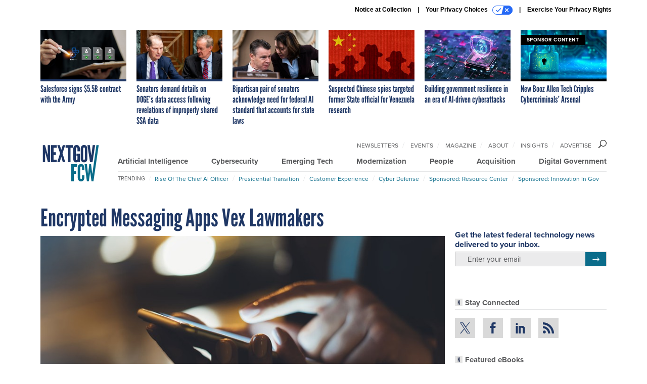

--- FILE ---
content_type: text/html; charset=utf-8
request_url: https://www.google.com/recaptcha/api2/anchor?ar=1&k=6LdOl7YqAAAAABKtsfQAMJd68i9_0s1IP1QM3v7N&co=aHR0cHM6Ly93d3cubmV4dGdvdi5jb206NDQz&hl=en&v=N67nZn4AqZkNcbeMu4prBgzg&size=normal&anchor-ms=20000&execute-ms=30000&cb=n1pghzine1x8
body_size: 49224
content:
<!DOCTYPE HTML><html dir="ltr" lang="en"><head><meta http-equiv="Content-Type" content="text/html; charset=UTF-8">
<meta http-equiv="X-UA-Compatible" content="IE=edge">
<title>reCAPTCHA</title>
<style type="text/css">
/* cyrillic-ext */
@font-face {
  font-family: 'Roboto';
  font-style: normal;
  font-weight: 400;
  font-stretch: 100%;
  src: url(//fonts.gstatic.com/s/roboto/v48/KFO7CnqEu92Fr1ME7kSn66aGLdTylUAMa3GUBHMdazTgWw.woff2) format('woff2');
  unicode-range: U+0460-052F, U+1C80-1C8A, U+20B4, U+2DE0-2DFF, U+A640-A69F, U+FE2E-FE2F;
}
/* cyrillic */
@font-face {
  font-family: 'Roboto';
  font-style: normal;
  font-weight: 400;
  font-stretch: 100%;
  src: url(//fonts.gstatic.com/s/roboto/v48/KFO7CnqEu92Fr1ME7kSn66aGLdTylUAMa3iUBHMdazTgWw.woff2) format('woff2');
  unicode-range: U+0301, U+0400-045F, U+0490-0491, U+04B0-04B1, U+2116;
}
/* greek-ext */
@font-face {
  font-family: 'Roboto';
  font-style: normal;
  font-weight: 400;
  font-stretch: 100%;
  src: url(//fonts.gstatic.com/s/roboto/v48/KFO7CnqEu92Fr1ME7kSn66aGLdTylUAMa3CUBHMdazTgWw.woff2) format('woff2');
  unicode-range: U+1F00-1FFF;
}
/* greek */
@font-face {
  font-family: 'Roboto';
  font-style: normal;
  font-weight: 400;
  font-stretch: 100%;
  src: url(//fonts.gstatic.com/s/roboto/v48/KFO7CnqEu92Fr1ME7kSn66aGLdTylUAMa3-UBHMdazTgWw.woff2) format('woff2');
  unicode-range: U+0370-0377, U+037A-037F, U+0384-038A, U+038C, U+038E-03A1, U+03A3-03FF;
}
/* math */
@font-face {
  font-family: 'Roboto';
  font-style: normal;
  font-weight: 400;
  font-stretch: 100%;
  src: url(//fonts.gstatic.com/s/roboto/v48/KFO7CnqEu92Fr1ME7kSn66aGLdTylUAMawCUBHMdazTgWw.woff2) format('woff2');
  unicode-range: U+0302-0303, U+0305, U+0307-0308, U+0310, U+0312, U+0315, U+031A, U+0326-0327, U+032C, U+032F-0330, U+0332-0333, U+0338, U+033A, U+0346, U+034D, U+0391-03A1, U+03A3-03A9, U+03B1-03C9, U+03D1, U+03D5-03D6, U+03F0-03F1, U+03F4-03F5, U+2016-2017, U+2034-2038, U+203C, U+2040, U+2043, U+2047, U+2050, U+2057, U+205F, U+2070-2071, U+2074-208E, U+2090-209C, U+20D0-20DC, U+20E1, U+20E5-20EF, U+2100-2112, U+2114-2115, U+2117-2121, U+2123-214F, U+2190, U+2192, U+2194-21AE, U+21B0-21E5, U+21F1-21F2, U+21F4-2211, U+2213-2214, U+2216-22FF, U+2308-230B, U+2310, U+2319, U+231C-2321, U+2336-237A, U+237C, U+2395, U+239B-23B7, U+23D0, U+23DC-23E1, U+2474-2475, U+25AF, U+25B3, U+25B7, U+25BD, U+25C1, U+25CA, U+25CC, U+25FB, U+266D-266F, U+27C0-27FF, U+2900-2AFF, U+2B0E-2B11, U+2B30-2B4C, U+2BFE, U+3030, U+FF5B, U+FF5D, U+1D400-1D7FF, U+1EE00-1EEFF;
}
/* symbols */
@font-face {
  font-family: 'Roboto';
  font-style: normal;
  font-weight: 400;
  font-stretch: 100%;
  src: url(//fonts.gstatic.com/s/roboto/v48/KFO7CnqEu92Fr1ME7kSn66aGLdTylUAMaxKUBHMdazTgWw.woff2) format('woff2');
  unicode-range: U+0001-000C, U+000E-001F, U+007F-009F, U+20DD-20E0, U+20E2-20E4, U+2150-218F, U+2190, U+2192, U+2194-2199, U+21AF, U+21E6-21F0, U+21F3, U+2218-2219, U+2299, U+22C4-22C6, U+2300-243F, U+2440-244A, U+2460-24FF, U+25A0-27BF, U+2800-28FF, U+2921-2922, U+2981, U+29BF, U+29EB, U+2B00-2BFF, U+4DC0-4DFF, U+FFF9-FFFB, U+10140-1018E, U+10190-1019C, U+101A0, U+101D0-101FD, U+102E0-102FB, U+10E60-10E7E, U+1D2C0-1D2D3, U+1D2E0-1D37F, U+1F000-1F0FF, U+1F100-1F1AD, U+1F1E6-1F1FF, U+1F30D-1F30F, U+1F315, U+1F31C, U+1F31E, U+1F320-1F32C, U+1F336, U+1F378, U+1F37D, U+1F382, U+1F393-1F39F, U+1F3A7-1F3A8, U+1F3AC-1F3AF, U+1F3C2, U+1F3C4-1F3C6, U+1F3CA-1F3CE, U+1F3D4-1F3E0, U+1F3ED, U+1F3F1-1F3F3, U+1F3F5-1F3F7, U+1F408, U+1F415, U+1F41F, U+1F426, U+1F43F, U+1F441-1F442, U+1F444, U+1F446-1F449, U+1F44C-1F44E, U+1F453, U+1F46A, U+1F47D, U+1F4A3, U+1F4B0, U+1F4B3, U+1F4B9, U+1F4BB, U+1F4BF, U+1F4C8-1F4CB, U+1F4D6, U+1F4DA, U+1F4DF, U+1F4E3-1F4E6, U+1F4EA-1F4ED, U+1F4F7, U+1F4F9-1F4FB, U+1F4FD-1F4FE, U+1F503, U+1F507-1F50B, U+1F50D, U+1F512-1F513, U+1F53E-1F54A, U+1F54F-1F5FA, U+1F610, U+1F650-1F67F, U+1F687, U+1F68D, U+1F691, U+1F694, U+1F698, U+1F6AD, U+1F6B2, U+1F6B9-1F6BA, U+1F6BC, U+1F6C6-1F6CF, U+1F6D3-1F6D7, U+1F6E0-1F6EA, U+1F6F0-1F6F3, U+1F6F7-1F6FC, U+1F700-1F7FF, U+1F800-1F80B, U+1F810-1F847, U+1F850-1F859, U+1F860-1F887, U+1F890-1F8AD, U+1F8B0-1F8BB, U+1F8C0-1F8C1, U+1F900-1F90B, U+1F93B, U+1F946, U+1F984, U+1F996, U+1F9E9, U+1FA00-1FA6F, U+1FA70-1FA7C, U+1FA80-1FA89, U+1FA8F-1FAC6, U+1FACE-1FADC, U+1FADF-1FAE9, U+1FAF0-1FAF8, U+1FB00-1FBFF;
}
/* vietnamese */
@font-face {
  font-family: 'Roboto';
  font-style: normal;
  font-weight: 400;
  font-stretch: 100%;
  src: url(//fonts.gstatic.com/s/roboto/v48/KFO7CnqEu92Fr1ME7kSn66aGLdTylUAMa3OUBHMdazTgWw.woff2) format('woff2');
  unicode-range: U+0102-0103, U+0110-0111, U+0128-0129, U+0168-0169, U+01A0-01A1, U+01AF-01B0, U+0300-0301, U+0303-0304, U+0308-0309, U+0323, U+0329, U+1EA0-1EF9, U+20AB;
}
/* latin-ext */
@font-face {
  font-family: 'Roboto';
  font-style: normal;
  font-weight: 400;
  font-stretch: 100%;
  src: url(//fonts.gstatic.com/s/roboto/v48/KFO7CnqEu92Fr1ME7kSn66aGLdTylUAMa3KUBHMdazTgWw.woff2) format('woff2');
  unicode-range: U+0100-02BA, U+02BD-02C5, U+02C7-02CC, U+02CE-02D7, U+02DD-02FF, U+0304, U+0308, U+0329, U+1D00-1DBF, U+1E00-1E9F, U+1EF2-1EFF, U+2020, U+20A0-20AB, U+20AD-20C0, U+2113, U+2C60-2C7F, U+A720-A7FF;
}
/* latin */
@font-face {
  font-family: 'Roboto';
  font-style: normal;
  font-weight: 400;
  font-stretch: 100%;
  src: url(//fonts.gstatic.com/s/roboto/v48/KFO7CnqEu92Fr1ME7kSn66aGLdTylUAMa3yUBHMdazQ.woff2) format('woff2');
  unicode-range: U+0000-00FF, U+0131, U+0152-0153, U+02BB-02BC, U+02C6, U+02DA, U+02DC, U+0304, U+0308, U+0329, U+2000-206F, U+20AC, U+2122, U+2191, U+2193, U+2212, U+2215, U+FEFF, U+FFFD;
}
/* cyrillic-ext */
@font-face {
  font-family: 'Roboto';
  font-style: normal;
  font-weight: 500;
  font-stretch: 100%;
  src: url(//fonts.gstatic.com/s/roboto/v48/KFO7CnqEu92Fr1ME7kSn66aGLdTylUAMa3GUBHMdazTgWw.woff2) format('woff2');
  unicode-range: U+0460-052F, U+1C80-1C8A, U+20B4, U+2DE0-2DFF, U+A640-A69F, U+FE2E-FE2F;
}
/* cyrillic */
@font-face {
  font-family: 'Roboto';
  font-style: normal;
  font-weight: 500;
  font-stretch: 100%;
  src: url(//fonts.gstatic.com/s/roboto/v48/KFO7CnqEu92Fr1ME7kSn66aGLdTylUAMa3iUBHMdazTgWw.woff2) format('woff2');
  unicode-range: U+0301, U+0400-045F, U+0490-0491, U+04B0-04B1, U+2116;
}
/* greek-ext */
@font-face {
  font-family: 'Roboto';
  font-style: normal;
  font-weight: 500;
  font-stretch: 100%;
  src: url(//fonts.gstatic.com/s/roboto/v48/KFO7CnqEu92Fr1ME7kSn66aGLdTylUAMa3CUBHMdazTgWw.woff2) format('woff2');
  unicode-range: U+1F00-1FFF;
}
/* greek */
@font-face {
  font-family: 'Roboto';
  font-style: normal;
  font-weight: 500;
  font-stretch: 100%;
  src: url(//fonts.gstatic.com/s/roboto/v48/KFO7CnqEu92Fr1ME7kSn66aGLdTylUAMa3-UBHMdazTgWw.woff2) format('woff2');
  unicode-range: U+0370-0377, U+037A-037F, U+0384-038A, U+038C, U+038E-03A1, U+03A3-03FF;
}
/* math */
@font-face {
  font-family: 'Roboto';
  font-style: normal;
  font-weight: 500;
  font-stretch: 100%;
  src: url(//fonts.gstatic.com/s/roboto/v48/KFO7CnqEu92Fr1ME7kSn66aGLdTylUAMawCUBHMdazTgWw.woff2) format('woff2');
  unicode-range: U+0302-0303, U+0305, U+0307-0308, U+0310, U+0312, U+0315, U+031A, U+0326-0327, U+032C, U+032F-0330, U+0332-0333, U+0338, U+033A, U+0346, U+034D, U+0391-03A1, U+03A3-03A9, U+03B1-03C9, U+03D1, U+03D5-03D6, U+03F0-03F1, U+03F4-03F5, U+2016-2017, U+2034-2038, U+203C, U+2040, U+2043, U+2047, U+2050, U+2057, U+205F, U+2070-2071, U+2074-208E, U+2090-209C, U+20D0-20DC, U+20E1, U+20E5-20EF, U+2100-2112, U+2114-2115, U+2117-2121, U+2123-214F, U+2190, U+2192, U+2194-21AE, U+21B0-21E5, U+21F1-21F2, U+21F4-2211, U+2213-2214, U+2216-22FF, U+2308-230B, U+2310, U+2319, U+231C-2321, U+2336-237A, U+237C, U+2395, U+239B-23B7, U+23D0, U+23DC-23E1, U+2474-2475, U+25AF, U+25B3, U+25B7, U+25BD, U+25C1, U+25CA, U+25CC, U+25FB, U+266D-266F, U+27C0-27FF, U+2900-2AFF, U+2B0E-2B11, U+2B30-2B4C, U+2BFE, U+3030, U+FF5B, U+FF5D, U+1D400-1D7FF, U+1EE00-1EEFF;
}
/* symbols */
@font-face {
  font-family: 'Roboto';
  font-style: normal;
  font-weight: 500;
  font-stretch: 100%;
  src: url(//fonts.gstatic.com/s/roboto/v48/KFO7CnqEu92Fr1ME7kSn66aGLdTylUAMaxKUBHMdazTgWw.woff2) format('woff2');
  unicode-range: U+0001-000C, U+000E-001F, U+007F-009F, U+20DD-20E0, U+20E2-20E4, U+2150-218F, U+2190, U+2192, U+2194-2199, U+21AF, U+21E6-21F0, U+21F3, U+2218-2219, U+2299, U+22C4-22C6, U+2300-243F, U+2440-244A, U+2460-24FF, U+25A0-27BF, U+2800-28FF, U+2921-2922, U+2981, U+29BF, U+29EB, U+2B00-2BFF, U+4DC0-4DFF, U+FFF9-FFFB, U+10140-1018E, U+10190-1019C, U+101A0, U+101D0-101FD, U+102E0-102FB, U+10E60-10E7E, U+1D2C0-1D2D3, U+1D2E0-1D37F, U+1F000-1F0FF, U+1F100-1F1AD, U+1F1E6-1F1FF, U+1F30D-1F30F, U+1F315, U+1F31C, U+1F31E, U+1F320-1F32C, U+1F336, U+1F378, U+1F37D, U+1F382, U+1F393-1F39F, U+1F3A7-1F3A8, U+1F3AC-1F3AF, U+1F3C2, U+1F3C4-1F3C6, U+1F3CA-1F3CE, U+1F3D4-1F3E0, U+1F3ED, U+1F3F1-1F3F3, U+1F3F5-1F3F7, U+1F408, U+1F415, U+1F41F, U+1F426, U+1F43F, U+1F441-1F442, U+1F444, U+1F446-1F449, U+1F44C-1F44E, U+1F453, U+1F46A, U+1F47D, U+1F4A3, U+1F4B0, U+1F4B3, U+1F4B9, U+1F4BB, U+1F4BF, U+1F4C8-1F4CB, U+1F4D6, U+1F4DA, U+1F4DF, U+1F4E3-1F4E6, U+1F4EA-1F4ED, U+1F4F7, U+1F4F9-1F4FB, U+1F4FD-1F4FE, U+1F503, U+1F507-1F50B, U+1F50D, U+1F512-1F513, U+1F53E-1F54A, U+1F54F-1F5FA, U+1F610, U+1F650-1F67F, U+1F687, U+1F68D, U+1F691, U+1F694, U+1F698, U+1F6AD, U+1F6B2, U+1F6B9-1F6BA, U+1F6BC, U+1F6C6-1F6CF, U+1F6D3-1F6D7, U+1F6E0-1F6EA, U+1F6F0-1F6F3, U+1F6F7-1F6FC, U+1F700-1F7FF, U+1F800-1F80B, U+1F810-1F847, U+1F850-1F859, U+1F860-1F887, U+1F890-1F8AD, U+1F8B0-1F8BB, U+1F8C0-1F8C1, U+1F900-1F90B, U+1F93B, U+1F946, U+1F984, U+1F996, U+1F9E9, U+1FA00-1FA6F, U+1FA70-1FA7C, U+1FA80-1FA89, U+1FA8F-1FAC6, U+1FACE-1FADC, U+1FADF-1FAE9, U+1FAF0-1FAF8, U+1FB00-1FBFF;
}
/* vietnamese */
@font-face {
  font-family: 'Roboto';
  font-style: normal;
  font-weight: 500;
  font-stretch: 100%;
  src: url(//fonts.gstatic.com/s/roboto/v48/KFO7CnqEu92Fr1ME7kSn66aGLdTylUAMa3OUBHMdazTgWw.woff2) format('woff2');
  unicode-range: U+0102-0103, U+0110-0111, U+0128-0129, U+0168-0169, U+01A0-01A1, U+01AF-01B0, U+0300-0301, U+0303-0304, U+0308-0309, U+0323, U+0329, U+1EA0-1EF9, U+20AB;
}
/* latin-ext */
@font-face {
  font-family: 'Roboto';
  font-style: normal;
  font-weight: 500;
  font-stretch: 100%;
  src: url(//fonts.gstatic.com/s/roboto/v48/KFO7CnqEu92Fr1ME7kSn66aGLdTylUAMa3KUBHMdazTgWw.woff2) format('woff2');
  unicode-range: U+0100-02BA, U+02BD-02C5, U+02C7-02CC, U+02CE-02D7, U+02DD-02FF, U+0304, U+0308, U+0329, U+1D00-1DBF, U+1E00-1E9F, U+1EF2-1EFF, U+2020, U+20A0-20AB, U+20AD-20C0, U+2113, U+2C60-2C7F, U+A720-A7FF;
}
/* latin */
@font-face {
  font-family: 'Roboto';
  font-style: normal;
  font-weight: 500;
  font-stretch: 100%;
  src: url(//fonts.gstatic.com/s/roboto/v48/KFO7CnqEu92Fr1ME7kSn66aGLdTylUAMa3yUBHMdazQ.woff2) format('woff2');
  unicode-range: U+0000-00FF, U+0131, U+0152-0153, U+02BB-02BC, U+02C6, U+02DA, U+02DC, U+0304, U+0308, U+0329, U+2000-206F, U+20AC, U+2122, U+2191, U+2193, U+2212, U+2215, U+FEFF, U+FFFD;
}
/* cyrillic-ext */
@font-face {
  font-family: 'Roboto';
  font-style: normal;
  font-weight: 900;
  font-stretch: 100%;
  src: url(//fonts.gstatic.com/s/roboto/v48/KFO7CnqEu92Fr1ME7kSn66aGLdTylUAMa3GUBHMdazTgWw.woff2) format('woff2');
  unicode-range: U+0460-052F, U+1C80-1C8A, U+20B4, U+2DE0-2DFF, U+A640-A69F, U+FE2E-FE2F;
}
/* cyrillic */
@font-face {
  font-family: 'Roboto';
  font-style: normal;
  font-weight: 900;
  font-stretch: 100%;
  src: url(//fonts.gstatic.com/s/roboto/v48/KFO7CnqEu92Fr1ME7kSn66aGLdTylUAMa3iUBHMdazTgWw.woff2) format('woff2');
  unicode-range: U+0301, U+0400-045F, U+0490-0491, U+04B0-04B1, U+2116;
}
/* greek-ext */
@font-face {
  font-family: 'Roboto';
  font-style: normal;
  font-weight: 900;
  font-stretch: 100%;
  src: url(//fonts.gstatic.com/s/roboto/v48/KFO7CnqEu92Fr1ME7kSn66aGLdTylUAMa3CUBHMdazTgWw.woff2) format('woff2');
  unicode-range: U+1F00-1FFF;
}
/* greek */
@font-face {
  font-family: 'Roboto';
  font-style: normal;
  font-weight: 900;
  font-stretch: 100%;
  src: url(//fonts.gstatic.com/s/roboto/v48/KFO7CnqEu92Fr1ME7kSn66aGLdTylUAMa3-UBHMdazTgWw.woff2) format('woff2');
  unicode-range: U+0370-0377, U+037A-037F, U+0384-038A, U+038C, U+038E-03A1, U+03A3-03FF;
}
/* math */
@font-face {
  font-family: 'Roboto';
  font-style: normal;
  font-weight: 900;
  font-stretch: 100%;
  src: url(//fonts.gstatic.com/s/roboto/v48/KFO7CnqEu92Fr1ME7kSn66aGLdTylUAMawCUBHMdazTgWw.woff2) format('woff2');
  unicode-range: U+0302-0303, U+0305, U+0307-0308, U+0310, U+0312, U+0315, U+031A, U+0326-0327, U+032C, U+032F-0330, U+0332-0333, U+0338, U+033A, U+0346, U+034D, U+0391-03A1, U+03A3-03A9, U+03B1-03C9, U+03D1, U+03D5-03D6, U+03F0-03F1, U+03F4-03F5, U+2016-2017, U+2034-2038, U+203C, U+2040, U+2043, U+2047, U+2050, U+2057, U+205F, U+2070-2071, U+2074-208E, U+2090-209C, U+20D0-20DC, U+20E1, U+20E5-20EF, U+2100-2112, U+2114-2115, U+2117-2121, U+2123-214F, U+2190, U+2192, U+2194-21AE, U+21B0-21E5, U+21F1-21F2, U+21F4-2211, U+2213-2214, U+2216-22FF, U+2308-230B, U+2310, U+2319, U+231C-2321, U+2336-237A, U+237C, U+2395, U+239B-23B7, U+23D0, U+23DC-23E1, U+2474-2475, U+25AF, U+25B3, U+25B7, U+25BD, U+25C1, U+25CA, U+25CC, U+25FB, U+266D-266F, U+27C0-27FF, U+2900-2AFF, U+2B0E-2B11, U+2B30-2B4C, U+2BFE, U+3030, U+FF5B, U+FF5D, U+1D400-1D7FF, U+1EE00-1EEFF;
}
/* symbols */
@font-face {
  font-family: 'Roboto';
  font-style: normal;
  font-weight: 900;
  font-stretch: 100%;
  src: url(//fonts.gstatic.com/s/roboto/v48/KFO7CnqEu92Fr1ME7kSn66aGLdTylUAMaxKUBHMdazTgWw.woff2) format('woff2');
  unicode-range: U+0001-000C, U+000E-001F, U+007F-009F, U+20DD-20E0, U+20E2-20E4, U+2150-218F, U+2190, U+2192, U+2194-2199, U+21AF, U+21E6-21F0, U+21F3, U+2218-2219, U+2299, U+22C4-22C6, U+2300-243F, U+2440-244A, U+2460-24FF, U+25A0-27BF, U+2800-28FF, U+2921-2922, U+2981, U+29BF, U+29EB, U+2B00-2BFF, U+4DC0-4DFF, U+FFF9-FFFB, U+10140-1018E, U+10190-1019C, U+101A0, U+101D0-101FD, U+102E0-102FB, U+10E60-10E7E, U+1D2C0-1D2D3, U+1D2E0-1D37F, U+1F000-1F0FF, U+1F100-1F1AD, U+1F1E6-1F1FF, U+1F30D-1F30F, U+1F315, U+1F31C, U+1F31E, U+1F320-1F32C, U+1F336, U+1F378, U+1F37D, U+1F382, U+1F393-1F39F, U+1F3A7-1F3A8, U+1F3AC-1F3AF, U+1F3C2, U+1F3C4-1F3C6, U+1F3CA-1F3CE, U+1F3D4-1F3E0, U+1F3ED, U+1F3F1-1F3F3, U+1F3F5-1F3F7, U+1F408, U+1F415, U+1F41F, U+1F426, U+1F43F, U+1F441-1F442, U+1F444, U+1F446-1F449, U+1F44C-1F44E, U+1F453, U+1F46A, U+1F47D, U+1F4A3, U+1F4B0, U+1F4B3, U+1F4B9, U+1F4BB, U+1F4BF, U+1F4C8-1F4CB, U+1F4D6, U+1F4DA, U+1F4DF, U+1F4E3-1F4E6, U+1F4EA-1F4ED, U+1F4F7, U+1F4F9-1F4FB, U+1F4FD-1F4FE, U+1F503, U+1F507-1F50B, U+1F50D, U+1F512-1F513, U+1F53E-1F54A, U+1F54F-1F5FA, U+1F610, U+1F650-1F67F, U+1F687, U+1F68D, U+1F691, U+1F694, U+1F698, U+1F6AD, U+1F6B2, U+1F6B9-1F6BA, U+1F6BC, U+1F6C6-1F6CF, U+1F6D3-1F6D7, U+1F6E0-1F6EA, U+1F6F0-1F6F3, U+1F6F7-1F6FC, U+1F700-1F7FF, U+1F800-1F80B, U+1F810-1F847, U+1F850-1F859, U+1F860-1F887, U+1F890-1F8AD, U+1F8B0-1F8BB, U+1F8C0-1F8C1, U+1F900-1F90B, U+1F93B, U+1F946, U+1F984, U+1F996, U+1F9E9, U+1FA00-1FA6F, U+1FA70-1FA7C, U+1FA80-1FA89, U+1FA8F-1FAC6, U+1FACE-1FADC, U+1FADF-1FAE9, U+1FAF0-1FAF8, U+1FB00-1FBFF;
}
/* vietnamese */
@font-face {
  font-family: 'Roboto';
  font-style: normal;
  font-weight: 900;
  font-stretch: 100%;
  src: url(//fonts.gstatic.com/s/roboto/v48/KFO7CnqEu92Fr1ME7kSn66aGLdTylUAMa3OUBHMdazTgWw.woff2) format('woff2');
  unicode-range: U+0102-0103, U+0110-0111, U+0128-0129, U+0168-0169, U+01A0-01A1, U+01AF-01B0, U+0300-0301, U+0303-0304, U+0308-0309, U+0323, U+0329, U+1EA0-1EF9, U+20AB;
}
/* latin-ext */
@font-face {
  font-family: 'Roboto';
  font-style: normal;
  font-weight: 900;
  font-stretch: 100%;
  src: url(//fonts.gstatic.com/s/roboto/v48/KFO7CnqEu92Fr1ME7kSn66aGLdTylUAMa3KUBHMdazTgWw.woff2) format('woff2');
  unicode-range: U+0100-02BA, U+02BD-02C5, U+02C7-02CC, U+02CE-02D7, U+02DD-02FF, U+0304, U+0308, U+0329, U+1D00-1DBF, U+1E00-1E9F, U+1EF2-1EFF, U+2020, U+20A0-20AB, U+20AD-20C0, U+2113, U+2C60-2C7F, U+A720-A7FF;
}
/* latin */
@font-face {
  font-family: 'Roboto';
  font-style: normal;
  font-weight: 900;
  font-stretch: 100%;
  src: url(//fonts.gstatic.com/s/roboto/v48/KFO7CnqEu92Fr1ME7kSn66aGLdTylUAMa3yUBHMdazQ.woff2) format('woff2');
  unicode-range: U+0000-00FF, U+0131, U+0152-0153, U+02BB-02BC, U+02C6, U+02DA, U+02DC, U+0304, U+0308, U+0329, U+2000-206F, U+20AC, U+2122, U+2191, U+2193, U+2212, U+2215, U+FEFF, U+FFFD;
}

</style>
<link rel="stylesheet" type="text/css" href="https://www.gstatic.com/recaptcha/releases/N67nZn4AqZkNcbeMu4prBgzg/styles__ltr.css">
<script nonce="VulQJnLCef0Ma7rYhwUBkg" type="text/javascript">window['__recaptcha_api'] = 'https://www.google.com/recaptcha/api2/';</script>
<script type="text/javascript" src="https://www.gstatic.com/recaptcha/releases/N67nZn4AqZkNcbeMu4prBgzg/recaptcha__en.js" nonce="VulQJnLCef0Ma7rYhwUBkg">
      
    </script></head>
<body><div id="rc-anchor-alert" class="rc-anchor-alert"></div>
<input type="hidden" id="recaptcha-token" value="[base64]">
<script type="text/javascript" nonce="VulQJnLCef0Ma7rYhwUBkg">
      recaptcha.anchor.Main.init("[\x22ainput\x22,[\x22bgdata\x22,\x22\x22,\[base64]/[base64]/[base64]/ZyhXLGgpOnEoW04sMjEsbF0sVywwKSxoKSxmYWxzZSxmYWxzZSl9Y2F0Y2goayl7RygzNTgsVyk/[base64]/[base64]/[base64]/[base64]/[base64]/[base64]/[base64]/bmV3IEJbT10oRFswXSk6dz09Mj9uZXcgQltPXShEWzBdLERbMV0pOnc9PTM/bmV3IEJbT10oRFswXSxEWzFdLERbMl0pOnc9PTQ/[base64]/[base64]/[base64]/[base64]/[base64]\\u003d\x22,\[base64]\\u003d\x22,\[base64]/[base64]/CrXzDhsKAJXjCqMKuwqE5wpvCuR/DjSMVw5IHIMKVwqQvwrQCMGHCmMK/[base64]/DhsOHRsKdSVgtF8OcAMOMw63DmD3DlsO6wqYlw4BvPEp5w5fCsCQFR8OLwr01wqbCkcKUNlsvw4jDlCJ9wr/DnjJqL0nCt2/DssOSTRx5w4LDh8Odw4QAwq/Ds0rCqEfCu1XDlkcDeCDCmMKsw5x7DMKvOixsw70sw6E+wp7DvCQxH8OZw4rDjsK2wpPDjsKDFMKKLsOJG8OyRMKbG8ODw4DCk8OHecKwWUFTwojCpsOiEMKGfMO7eyHDtQ/CkcOOwqzDo8OVJxRVw6TDmMOOwqRkw6bCv8OMwqHDpcK6GnTDoEXCml3CoUHCm8KgYkbDmF4tZcOww5o8IsOBasOTw6wtw67DlgDCjTYRw5LCrcOiwpYXRsK+Eg8dAcOPSGzCoxTDuMOwUHAedMKLbTgDwqUWe3DDl3keHFvCk8OpwqoiZWzCk2TDl3/DvHY5w5Ftw7LDssK5wqzCqcKBw7PDj3nDnMOwD0TCuMOuE8KSwqEeOMKnQsOJw40Jw4IBLBXDkjzDjRURW8K7MlDCmD7DjF8/XxBYw5gFw61kwroJwqTDrDrDicOOw5I7SsK7FVzCpCQhwprDo8OpdE5TQcOSOcOGbW3DkMKVPQRXw7sCacKqX8KiJkpNN8O7w6PDrVd3wpYowp/[base64]/w43CpDpwRAkcw5vDgMKbAWzCkMOdw5rCiMOgw68jLWBPwqrDv8KUw79WCcKdw4DDgsK+EcKJw5nCk8KawoHCn2U+FMK8wrBiw5R7FMKewq3CmMKjGirCtMOpXA/CkcKFOhzCvcK4wpPCqn7DkgvCjsOiwqd8w43CtsOYDV/[base64]/CncK4w5wTwrwHwrADw7DChgZlC8K2d2pcDsKSw61cJzQ9wprCixfCgRNfw5zDsW3Di37Ck2F+wq0awozDs0NVAF3DvEbCt8KMw5xXw5ZqG8KZw6rDl1HDrsO7wrl1w6/Dg8Odw5bClgHDisKLw7RHacOIZHDCiMOrw6gkTmNTwptYFsOhw53ChFbDpsKPw5bCtkvDp8OKX3HCsnbCmAzDqA1KDcK/X8KdWMKLasKhw5BJdsKWTBJ7w5t3YMKiw4rDlUpeE0wicVUXwpfDnMKjwqRtRcOLLkwNYw0jdMK/[base64]/CisK6CMKIQ3ErQMO0w7UHw6x4GcOaS0IywrPCn2QAPcKTFQjDpGbCucOew67CgyYePsKxNcO+BAXDhcKRNQjCm8OtaUbCt8KWb3nDgMKkNSXDsFTDgF/CpEjDlVnDrGIpwpTClsK8eMKZwr5gwrpFwqPDv8KtE0cKNxdxw4DDgcOEw4ZfwrvCm2rDgwczRhnCtMOZB0PDisOIFx/[base64]/Dv0oIw70iw4VCwoXCu2ADwojDocO0w7UhwoHDtMOCw7obT8KdwrvDtiQ8T8K8NMOuBgMRw7dgfhfDoMKQb8K/w7xIa8KsfV/DsU7Dr8KewrzCn8Kaw711PMK1TsKkwozDhMKHw7Bgw4bDuRfCtMO8woQSTQNvHR4zw5PCq8KAScOOccKHABjCjwjCg8KRw4krwpc/DsOwdihMw6PChsKFXnRYWRDCkMKzPH/DnwphesO6EMKlRws/wqrDjcOCwrvDjjQEVsOcw4XCmMK0w481w5NMw48pwqbDq8OsR8O/NsOBw6QKwowQO8KzDk4twovDqQMFwqPCmzoSw6zDunrClAo3w5LCiMKiwphfNDPDvMOxwqEEP8OIfMKOw7YjA8ODLHArT2PDh8ODAMOFFMOTaFBnScK8KcK8cRduFAnCt8Oaw55bHcOPfgtLGkZXwr/CpcOxCDjDhjXDkHLDry3CucOyw5QkPMKKwr3CnQXDgMKzbyjDow03XBMQEsKqd8KcVTnDoRp5w5ICTwjDpcKsw4vCq8ObPicmw6/DqmVgZgXChMKawpzCh8OFw57DhsKlw6PDvcOzwoRcRzDCqMKbH2M/F8OMw4QBw6/Dv8O1w6DCoWrCl8K7wr7Cn8Kgwp0MQsKiKnvDgcKHUMKUb8Ogw6vDlyxDwq9Uwr0kC8KpAT7CksK3w7LDpmzDvMO+wpHChcOpQBAvw4bCs8KUwrfDoFhVw75/SsKJw7gefMObwpcvwrNZWCN7c0LDiGNyTGFkw6ZOwrLDkMKuwq7DhClewpZow6EsYVcIw5LCj8KrZcOKAsKAf8KrKXYmwrwlw5vDkmjCji/Co09jBcOdw6QqK8KHwpspwoXDgxPCu1MDwqTCgsKVw4jCg8KJFMOhwpfCkcK0wrp/csKTcBxcw7bCv8OMwp/CkCgJKx8PEsK0d2DDlsOQWgPDrsKnw6TDs8KHw4jChcO3YsOcw5rDuMOAQcK0dsKOwqASLn/[base64]/[base64]/DqxXCkVx/[base64]/UMKZZcOResOrwrXDpMOIM1jCsmhBwoYPwrE1w7TCpcKZwodrwpDCsmkTUlc4wqEXw6vDqg/CuAUgwp7DuhgvI37DiGsHwrXCtizChcO4QGFSHsO7w6zDs8K+w70LAMKDw6vClCzDog7DjGUSw5pDaHgkw6xnwow0w4IhOsKzcxnDp8OFVCnDoHfCqVTDmMOjFz4zw7/CssO2egLDjMK6XMKbwpYGU8O6wr4xXm4gaTE7w5LCoMOBLMKPw5DDv8OEQsOGw6pxDcOXOEzCpkPDgWXCmsKLwpnChgoDwrJJC8ODKsKkDsKAT8OsdQ7DrMOxwqMRNxPDhT1Hw73CpiZTw61HIl9ow7ULw7Vhw6/CgsKgZ8KkWhpUw6h/NMKFwpjCvsOPY3rCqEkAw6Nsw43CosKcFlDDkcK/QHLDosO1wrTCvsOewqPClsKhf8KXMVHDs8OOCcKfwp5lXzHDlMKzwo44f8Oqwp7Dk0BUYcKkR8OjwrnDqMKGTAPDssKoQcKvw5XDtlfDgiPCtcKNGCoSw7jDlMO3OH4Mw5lHw7cFMcOEwqwUKcKPwobDji7ChAokRcKFw6LCqzJsw6PCvANkw5VXw4gBw7Q/BlTDlBfCvV/DmcOvQ8O8DsKaw6/[base64]/CvcKEw7HCp8O+OsOCwqDDncKSDDXCjcKgCcOpwrcrVBg9PsKMwo5CCsOYwrXClRbDtcK7QgzDtHLDq8KRDMOhw7PDosKtw5Ijw4UDw553w75SwqvDgXcVw6nDhMObMn5Bw41swotYw7Fqw75HQcO5wqHCmSQDAMOUeMKMw5TDlsKkOQHCiVfCncOKNMKqVH/CisOBwr7DusOEQ1LDuWc6wqIXw6/CuUFewrwLWCnDucKqLsOzwo7CqRQswpojCX7CrhbCpyoJYMKjNhbDlmTDgRbDjMO4Q8KLcEfDjsORBz8RXMKiXXXCgcKOZsO7VcOLwotZRCjCl8KFPsOcTMOEwq7DsMORwpDDuGLDhFQhG8K3PnzDucKnwogBwo/Cr8KWworCuBExw7cQwr3Ci3XDhit2HhVGU8OywprDksObJcKvf8OqZMOacz58TgBlJ8KUwr1nbAHDrcKswozCpWIDw4vDvVluAMKUXCDDscK0w4vCusOITg9FP8Keaj/[base64]/SgTDhcKRw59jQS3DtMKrw5vDhcOgw49zHUzDjRrCh8KxDxpNFsO+Q8Kxw4vCtMKUPkw/wq0bw5TCmsOjKMKpQMKJwpEkEifDnHgJQ8O6w49Kw4/DmsOBa8K+woLDgiN5X0jDnsKhw6DCrBvDtcO3YMOKD8O2QCvDhsK+woDClcOowrjDoMKBDD3DoT9KwrMGRcOmMMOLWiXCv3d7JC1XwoLCn0NdCTREI8OyPcK/w7sgwpx0PcKcNjbCjGHDjMKzZ3XDsChXGMKDw4PCjXXDhsKiw6VQVRzCjMKzw5rDi1AOw5bDjUbDksOIw5nCrTrDuH/[base64]/NRl3woY+w5nDuMKcw7fCsGlFwodcw6zDnWDDucOpwpIYTMOlNRrCrm8vUC/Du8OMLMK2w6dZcFDDlDgsXsOhw4rCgsKawqjCssOCw7vDs8OWbEnDocOQUcKNw7XCqyZgUsOGw4DCusO/wpbCv0TCkMK0PyZKOMOVG8KicgFvf8OBPwHClcO5NQQHwrsSclYlw5vChMOGw4vDo8OBRAJ4wrwPwrAnw7HDtRQCwoUqwpLCosOzZMKnw4HCil/CgsKGMQQQTMKHw4jComEZYjrDslTDmx5nwonDtMKeYhLDkj8OV8KvwrnDl07DhcOvwp5PwqRJCh83OVBxw5rDhcKnwq9GOETDkhjDtsOAw6DDkDPDmsOdDwHDv8K/HcKDa8Oqw7/DuzDChcOKw4nCsQ3DlsO0w5zDicOYw6hjw5suQsORTjHCncK1w4fCkm7CnMOlw73DmgUYMMO9w5DDjgrCtVDDlcKpSWvDiR/CtsOxbHbCgnwIAsKDw5HDlFA6XwzCo8Kpw5sYSQgPwoTDkgLDtUJqPAZDw6fCkixhbmN/[base64]/GhtwwroWwrBIwoXCkGY+bsKiw6jDoMK8w63CvcK5w5LDs0Usw7/DkcObw48lEMKjwr0iwozCtyLDhMKlwqLCpSQ5w71Nw7rCpR7CsMO/woRKf8KkwrbDjsOjaSPCuBFYwq/CvW5HbMO5wpkcYG3ClMKRHE7Cq8O7cMK1B8OQEMKSFHfDpcODwrHCjcKSw7LCoTEHw4BDw45TwrVPUMKiwpcsIUDDjsO7PD7CpjYJHCgVZDHDusKuw6TCtsOpwrXCqgvDgBViJgzCh34rKsKUw5/[base64]/CqAbCqSAZw5R/[base64]/DmWMWMl/Ct0XDq3dvw6MUw6PCp14WwqLDncKDw74lN07CvTfDh8OrcGHDrsOrw7cYOcODw4XDmRQFwqhPwrLCg8OSwo0hw4hKKmbClTd9w4p/wqnDksOYBGfCplQbI0HCk8OJwoB9wqbCnVvDkcOlw77DnMKeO3lswrYZw499BMOeYMOtw6vDpMK8w6bCu8OOw6dbLWDCkiR5LnFXwrtDJsKEw5lOwq9Ow5rDiMKkc8O3GR/CmlzDomDCvsORSRIRw5zChMOVTlvCoW9Hw6rCucKnw7rDo287wpABKl3CjcOcwp98woF8wrU7wrTCmATDgsOSUArDtVotHB/Dp8O1wqrChsK9TndGw57DisOZwqJkwoszwpRFMB/[base64]/ADweVW3CoMOMw4YAwrUfwrEDSsOCwq/CiCRowq4qZV5LwpQWwrdCLsKsdcOow6/CoMOvw5F/[base64]/[base64]/Y8KtVcK6dMK9w45GJk1oPh3CscOJZXkjwqHDg0PCtDPCgsOPZ8ODw5EtwqJtw5onw7jCqTzCgxtWNBx2Zn/[base64]/FTjCrQ8JPxAUaDzDucKWw7vDjF/CisKDw58xw6ABwoYCPMOLwq0Aw7wfw6vDvk5EA8KNw4kGw4kOwp3CgGoeGFbCtcOaVwwJw7TCncOKwqPCskjDsMKSGmIcM013w7s5wrrDt0zDjH1Fw69OcXnDmsKLdcOZXcK4wpDDs8KUwqbCuj/Dh1g7w5LDqMKywoV2ScK0GkjChMK8f2PDuS1yw5law7gGBAzCp1lZw73DtMKWwqk1w6EIwo7Cg2BTbMK6wpB/woVzwowYWSnDjmTDtTwEw5vCh8Ktw6jCinQKwrdHHynDrh/DrMKkfcOCwp3DsxTCn8OUwpALwpo/wohJKX/CrnMPK8OTwr0kck/DpMKWwoxjw759JMKFTMKPBRVnwpRGw4Rlw4AJwohaw58Dw7fCrMKuMcK1fMKcw4g+YcK/QcOmwrJRwoHDhsOww5PDoXzDkMK4Yxcsd8K3wpLDg8OYOcOJw63Cgj0pw6wsw6hXwpjDl0LDr8OtacOZdMK/X8ODKMKBO8OUw6XCoFnCo8KSw6XCkBTDqUHDujzCiSnDlMOqwo1KOMOLHMK4ecKmw6J7wrhDwrVOw6RLw4Emwqo4HWFsH8Kcwr83w7LCqRMWPTNHw4HDu0Bzw6sCwoIbwrDCusORwrDCszFnw7I9D8KBGcKpZMKCbsO7SWnDiyp/aydSw7/DucOZQ8OicSvDlcKkb8OAw4BNwofChXXCicOJwqXClCLDucKfwrDDnwPDj0bCpMKLw4XDncKBYcOqCMKNwqVWPsKqw54vwqrCqMOhdMOhwoHDkgxrwonDhywgw6pdwp7CjiwNwo/DgMO4w7N+CMKMLMOkWDfDtj57CT0zXsOXIMK1w6YCCXfDoyrCg03DmcOtwpDDhyQlw5/[base64]/Ck3ZSa2nDlyNTwqfDr8Oww7cRwp7DrHtaVcOwasKmTE8GwqMww5/DqcOiP8OAwqY6w7IhScKWw7MGexRKIsKuMcKIw7LDjcONK8O/aGDDlWhdXCNIeE9vwrnCgcOjFsKCF8Ofw7TDjjzCq1/CkCRlwoVjw4bCvWJHES55FMOYfgckw7rDlF3CrcKPw4xRwp/Cr8OHw4HDicKww4U4wpvCgA5Xw6HCpcKIw7TCosOSw5TDqR4vwqJsw5TDpsOgwr3DsEfCucOww7sdFAhZPnvDqW1nbBfCphHDm1dgecK7woXDhEDCtwV8AsKUw7xdLsKaQVnCjMKiw7hrDcK4eSvCt8Kmw7rDp8OSwp/DjD/DmXJFehcZwqXDs8OgO8OMMFYDPsK7w6V+w4DDrcKLwq7Ds8K9wrrDhsKRLmjCj0cxw61Kw5jDgMKcSzPCmg5AwoISw4LDjcOmw5TCkFU8wq/CrQUiwoZSV1vCisKLw4/Ci8OILBRTcUx1w7XCmsKiBk/DnxZSw7HDuWVMwrbDvMOgblHCmzvCg3PCpgLCm8KyZ8Kkw6QYGcKHS8Otw7k0XcKiwphINsKIw4soaybDkMKaesOSwpR4wpFADcKUworDo8OWwr3CrcO/[base64]/DklzDrizDsMKsacKHHV0Fw6TCh8K+wpUmOCJvwqzDlw7CmsOAb8O8wr4RX0/Dth7CjEp1wqx0UzpNw6x9w6HDncKrQFrCkWPDvsOxdDnDnyfDu8ODw65ywq3DtMK3GCbDgxZqLB7CtsO/w73Dn8KJwoVVd8OMXcK/wrk2Dho6XMOZwrwnwoUMSG9gNzcZYMOYw64ZYj89VG/DuMOhIsO5wrvCikLDosKkYzvCrBbCr3xFUsOOw5gNw6jCg8K3wplrw4Jow650O2glFUklHm7CusKTRsKQUi0XA8OYwrkjBcOdwrp5LcKgBidUwqlyBcOhwq/ClcOxTj9SwpRpw4/Ckg3Ct8KCw6lMBiTCn8KTw63Cgy1HOMOXwo/CjRHDocKZwoovw45VZ13DvcKUwo/Dp37CnMK3bcO3Kj9dw7HCohIcQgBDwpRKwo/DlMOnwqHDvMK5woPCsVfDhsKjw7Qkw6s2w6lUKsKSwrbCq3nCuyzCvEBhPcK3asKzDk4uwp0QWcOcw44Hw4ZYasK2wp0DwqN2ecO9w4RVPMOwVcOWw4wKwrhlMMKHwr1oSk1DKH8BwpU/[base64]/worCpcKEwovDl314w4fDu25Xw6dlXGY0U8KodsKCIcOowpzDuMKdwrzCjMKNLEMww4NqCcOowpjColo7TsOlBMO/GcOewrfCl8OMw5XDiG06ZcKZHcKFTE0iwqbDuMOoBcOiRMKBencyw7HCtwgHfBEtwpTCgxLDgMKMw77DlTTCksKdJR7CgsKJFMKhwo3CjVYnb8OzLMOnVMKUOMOFw7rCtH/CucKMfFRKwpxJB8OoN0ICCcKdAMKmw6HDq8K8wpLCrsK5CMODW1Z3wrvCvMKjw5w/wrjDpVrCpMOdwrfCkVfCryTDonIqw5/CvxYpw4XCqwzChHdmwqjDn0zDgsOKCEDCucOlwrVVU8KrNk4yAMK6wrU5wo7Dj8KNw6vDkjMJfMKnw7PDp8K4w7skwoYEcsKOWW/DiW3DlMKFwrHChcKpwoZBwrzDmXLCuzzCi8Kgw5w6W1daUh/ClC3DmjnCrsO6wpnDrcKSXcOoMcOFw4oPL8KVw5N2w6lAwrZ4wpRcJsOjw6DChBDCoMKnUng5GMKVwpHDohtSwp8ybsK2EsOPUWLCnnZuFU3DsBp/w5EiV8KbIcKuw6zDkV3CgmnDl8KFbsOrwoPDolHDtlzCtFTCuDpdeMKxwqDCm3cOwr9Dw5HCsVJGR1hwHB4ZwrPCoCHDu8OYDE7ChMOBXwF/wr8hw7FRwoFww63Dq1MOw5zCnhHCh8OnO0XCsThNwrfChD0mOl7CkRogdcOqNlbChkwWw5TDqMKxwrkdclPCp1wVYsKvG8OuwpLDrgvCv3vCj8OmRsKww7/Cm8Ogw7NeGxjDrsKdRMKlw6xiKcOBw4wNwrrCn8OdG8KRw5kpw6I6ZsOee0/CtsODwoRDw4vDu8Krw7nDhcKqCAvDm8K5YRTCuHDCqknCi8K7w7IsZ8OMa2tCNydjNwsdw4XComsow6nDsULDi8ORwoIAw77Csmk3CRvDpV0ZClDDihAUw48NKS7Cp8O1wpPChTBww4g7w7nDv8Kuw5/CtnPCisOnwrgNwp7CqMOiIsK1LRBKw6JvG8O5VcKbQ2RidMK7w4HDtCjCmVJqw4YSHcKJw5zCnMO+w5hDHsOiw5zCg17Dj20nWkw/[base64]/DkSgkw6www49gwrdpwq5nw5p+w6YBwpjCiUPCihrCukPCmXB8w4hnecKGw4E2LDcaQBc7w5QywqQGw7LCmUYQMcKjesKyAMOqw4TCn2tYO8OywrnDpcKzw4TCk8Kqw7LDuGMAwo4+FxDDisKIwrFMA8KzAk4wwqB6NsOgw4HDlTkpwo7Dvn/DjsODwqoPBirCnMKmwpY0Xj/CisO6B8KacMOBwoARw60VdE7Dh8OPfcO1KMOAbzzDpUNtwofCtsOZFGLCoGfCiTJ4w7XCnicQJcOnN8OwwprCjX4Cw4jDkU/DhXjCvm/DlX/CvBDDr8OIwpBPe8KNfXXDnG7CpMKlccO4VUTDkW/[base64]/CjsKmwq/Dk8O2RR4NYMO2wr7Cn1vCkcO5HsK6wr7DncOmw7nCtyrDnsOEwpdhAcO3HUInIsOqIHXCiUcefcO8LsK/wp5iOMK+wqXCuQBrAkQBw7ABw4rDk8Obwr/Cj8K8bSVxV8KCw5wWwpjDjHdpfMKlwrTClMOhExtFEsKmw61CwpnCtsKxa0LCuWDDkMK4w6FYw5nDrcKlcsKxEQ/DqsOGOEHCucOnwqrCt8KjwpBEw73CvsKYSMKzZsKqQ1jDp8O+WsK9wo4cUg5mw4/Dh8OEDGE4E8O5w6UNwoTCjcOyBsOcw5MXw7QBRktrw5V1w6NnbRxdw5UKwr7CmsKIw4bCpcOpC0rDjgPDr8OQw719wpcRwqo5w5oVw4JxwrfDr8OTSMKQYcOILXkrwqbDnMKBw7bCiMOOwpJew7/Ct8OXTWYoEcK+BcKVB0UtwqfDmMO7AMOzZT40w4XCoEfCm0NHO8KECzkJwrDDh8KDw7zDr3howoMpwpbDrirCpX7DssOUwojCg15EYsK/w7vCtyDCm0Fow7Frw6LDocO6Pw1Vw6w/wrTDmsOmw5drIU7Dh8KeGsK8GsOOPkIFECQUC8Kcw7wdBlDCjcK2UsOYQ8Otwp/DmcORwqZYbMKwUMK+HXNiTMK/[base64]/CnVVUO8Kbw7llf8KQw4TCpMOQwp7DmSxPwp4qw4ETw7lAFxjDswRLAcKawpHDhVPDiDt7EmfCqcOmCMOiwpzDhXjCglxgw6crwoPCujTCrwPCu8KcMsO/wo0vChTClsOwOcKWdMKUecOzS8OoO8Kuw7zCjXNuw5UXVFg6wqh7w4IaOR8FWcK+C8O3wo/DkcKuDgnCughhIw7DtivDrV/Du8KrP8OKTxfCgBhTT8OGwo/DvcKlwqEwWAQ+wp42d3nCgVY0wrlhw59GwrvCrH3DjsO8wrnDtXjDsCpDwonDk8KacMOtFkbDlsKFw7pkw6rCjEY0ecOTNcKywpcHw5Amwr4xAcKNFDgTwrjDhsK5w67Co27DssK9wqMFw5gkU2AEwqImHGhEW8Kmwp/DmBnCjMO2DMOswp15wqrDhx9kwqrDlMKowrBZJcO4ZsK1w7hHw5fDjcKiK8KJAC0Cw6QHwpTCocOrEsOGwrPDl8Kgw4/[base64]/DvjPCigBFw5sFw5zDssOGwrnDscOUSsKYw5bDpcO5wpTDkVRUaDfCjcOcesODwosnSntBw7cJJ2DDosOgw5DDocONc3TChCHDgkLCs8OKwoQmZAHDksORw7Jzw5HDp3Y6MsKBw6kSMzvDinJewp3ClsOpH8KoZcK1w4YRTcONw6PDg8O0w7JOQsOBw4/[base64]/Dn8Omw5EpwqfCmDQ2w5oqw7nCpcKfTsKlOW0YwrbCnTQCV09jJCICw4FMSMOQw4/DlRfDmEjCtm8KNMOjA8K8w6XDnsKVQRDDqcK6QHXDpcO/[base64]/DlcOiwpzCpcOlw45rwpFcV0fDg8KkdA/[base64]/[base64]/[base64]/DrcKRC8OCw55PwrckP8OaDi7CuUzDhnRRw7XDvcK/Vj/[base64]/[base64]/[base64]/DpsOKwqzClcOWE8OUw4LDnsOCaMKUBAnDnG3DugnCj0HDnMOFwqTDpsO7w47ClSJMGwAjY8Kgw47Duw8Qwq1uf03DlGvDvsOwwoPDkgHCkXTCmMKRwq/DpsKiwozDuB8ZC8OWecKZBCrDuF3Dv37DpsOhXHDCkTdSwoVTwoXDv8K6FgIDwq8+w6fDhUXDgArCpxbDmMO5ABjCg2ttI2cBwrB/w4/Cg8O1XD1Yw5kzX1c/V0AQADPDu8KlwrbDsVPDqFJvaRBEwqPDjGrDsCfCr8K5A1/Dj8KneRDChcKUKjVfDi1FF3p4PBbDvzRRwpxBwrYrPcOsRMOAwpnDsBUTbcOXRWnCl8KOwojDnMObwo7DnMO7w7nDpQHDi8KLHcKxwo5Mw6/Cr2zDul/[base64]/w6jDkcOURMKDw5NoMxYCecKtw5pQwp5NSxl6DyzCllPCtzFRw6LDmzJFPlEZw4xrw7jDvcK9K8K6wpfCncKTAMK/GcKgwo5Sw7DCuhAGwqp1wpxRPMOzwpDCtsOVa3jCmcOuwoQCHsKmwp/DlcKXEcOjw7dVdyPCkBsIw4jDkgrDicOtZcOhMyQiw5HCiyIhwrVySMK3K0LDqcKnwqAGwoPCscK5DsO9w7URZcK0D8OKw5QBw61dw6HCscOBwqd/w6rCscKBwoLDgsKHKMOWw6oQf15MUsKXfnPCoETCnxPDjcKiVX8sw6Ffw5sIw5XCpSRCwq/ClMKdwqk/NsOzwqrDpyYFw4djcmHDk30jw5MVDztPBHbDoTJtAWhzwplhw4tBw7XCt8Oew6jCpWDDohcow5/[base64]/CgH3Ct8Ogw5ZBEcKxJMOswrPCg0RwVMKnw6M4U8OTw71Ew54+L2gswoLCi8OBwrUTdcOuwoXCjgRtbcOUw4cUe8Kawo9dKMOFwrnCvzbCmcOoEsKKMXHDqiAPw6nCo0DDkUEiw6NlFgF1bgdRw55oex90w7fCmiZ6BMO1GsKTCgdTEhzDjsK1wqZuw4HDvmFAw7/CqytzO8KvVMKiRGjCt2HDlcKoGsOBwpXDvsOEUcK+e8OsBkQ+wrBCwobCsHltf8Ohw7MXw5nCuMK6KQLDt8KOwp95I1nCmgFVw7XDlF/DocKnF8ObZ8Kca8KcGmLDhH8NSsKZUMO5w6nDiA5nb8OYwphjCBvCpMObwojDhsORF0hlwqHCm1/CvD8Ow5F7w5lewp/[base64]/IS7DisOVfMOGKsKnwr7Dq8KJGXBrw6vCvRJXwpBJLMKHScKlwrDCgGLCrMKsUsO5wo1YXVzDpsOew7c8w60Cw73DgcOda8KPMxh3BsO+w5rClMOsw7VAcMOswr/[base64]/[base64]/CtQDDh8KpfnXDp8O7wq7CokUjwrrDmcKCAcOWw77DkHYqEg3CoMKBw6zClsKOGAQKVD4RRcKRwprCl8K/w4TCl1zDnCvDpMKUw5TDiEVqRMKCRMO4d3F8VMOkwoUKwp0SaSnDv8OCeAFaNsKwwpvCngU+w6xrDWQQR0vCl2nCj8K+w47DgcOBNjLDpsKuw6TDlcKsYwF+DRvCncOHTXvCtEE/[base64]/CnMKuMsKpw5DDuyJaw71Vw5FgM8K4OsKYwrsaT8OKwp0ywpoCQMOfw6g5FRvDl8OMwp0Ow545TsKaL8OPwrjCusO3X1dXbiHCkSjCvivDjsKfVcOkw5TCk8KPGxAvDRHCjS4UFjRcMMKbw7MYwoc7V0coJMOQwqMwXsObwrNsWcOCw7AUw6zDiQ/CnQV2O8KPwpbCocKUw5XDpMO+w4LDg8KAw4LCr8Kiw41uw6oxC8OoTsKnw5RLw4zCrQFLB00VJ8OQCSdsWcKsGxjDhwB7fgQkwqDCj8OAw7vCo8O6Z8OofsKyZE5Bwo9WwrvCnE4eccKDdXHDrXTCjsKGPG/DocKgNMOMcC9FMcOjCcKOJF7DuhdhwpUdwqI6ScOMw7fChcK1wq7CjMOjw7AJwphKw5nCu2DCs8OZwrrCthrCssOGwpARXcKNLz/CksOrD8OsXsOVwoDDoDvCgMK5N8KMKxp2w6XDq8Kuwo05KsK7woTCsE/DlsOVH8ODw4Bhwq7CrMO3worCoAUFw6A3w5DDvcOEOsKVw7LCu8KoEMOeLC4hw6VGwrcDwpHDlBzCjcOeKS84w4DDgMKCeQgIw6rCjsO0w40BwobDg8ODw6fDgndlbGvClwhTw63DisO6LG3CnsO4cMKZB8OTwqXDmgpJwrLCmE0zTlbDjcO1KWt/dlV/w5lcwpleFcKJeMKeUiJCOSHDr8KvcDtwwokXw7o3CcKLSn4UwrXDgD1Tw4PCs21Rw6/CqsKPbCBcVzchKxpEwr/Dq8O7wp1dwrHDlxTCm8KiJ8KCdlPDl8OeR8KRwpnCoxrCr8OJVMOsTW/CoS3DpMOtCibCmz3Co8K6VsKwMFouZ0AXJmjCvcKKw5s3wrNKMBVFw6LCgcKaw6rDtsKxw4TClyQjJcOJEgfDnwAZw4HCnMOaFsODwqbCuTLDpMKnwpFSBcKTwrjDqcOFRygRaMKJwr/Cr3gGen9Lw4rDtMK8w6Y6XS3ClMKfw6bDoMK2woXCohMiw7BAw57DuwvDlMOMbHBHClMZwqFuesK2w7NSQG7Di8K8wqnDiVwPD8K2DsKtw5AIw4QwPsK/[base64]/[base64]/CtELDviPDt8K5VVxtYmHChcOewo/DpVLCuQ9tfCTDs8OoWsO+w4JlWMKMw5fDrsKnMsKTVcOEwpgEw6luw5x6woDCkVTCpH80UsOSw7Zrw5AYKk8ZwqMiwrbCvcKFw6zDhEpjYsKdwpjCpGxDwp/DmMO3SMOJenrCoXLDmSXCscKAZkHDocO6QMOhw55jcTE2Zi3DoMOBYh7DiEYkDDZcA3TCinDDocKJJcOmKsKnTHzDmhjCkz/[base64]/[base64]/DiMKxEcKGCBEuakAwVMKbwpXCgg7ClMKDAMKjwp7CqgPDnMKLwpQ7wp4Lw7owJ8OLBi/[base64]/[base64]/wqEswo5CahbCt0d9c8Oxw4ErworCuMKMPMO0PsOTw6rDu8KcbDBow6XDrsKlw41yw6nCsnzCmsOww79vwrp9w7zDkMO4w6I+cj/Cpxskwr84w7fDtsOFwqULOGxvwoluw6vDrA/CusO6w5kBwqNrwoAjUsOQwrvCnn9AwqINA00Sw4DDp3jCjSZNw6R7w7bCglPCsjbDpMOIw5Z1HsOWw7TCmUssfsO8w6wLw55JCcKob8KKw5JyWBEpwooRwpIvGjNQw74vw4oIwp10w5JUEEQOewIZwosNAgFiJ8O8UmPDnFtUH3xDw7FwVcKeSnvDkH/DpUNYTGfChMK4woB4SUjCoQ/DjXPDjMK6G8KnXsKvwrJVBcKXRsKew70jwpLDnwl8wrAmHcOGwrzDssOcS8OvZMOoZk/CksKzQcKsw6dgw5JeH18ba8KWwrfCuGrDmknDiAzDsMOiwrVUwoZ2wobDrVJIEUJ3w6hIIyrCkVgVUhbDmhHCoEEQJDMKClrCvMO4IsKdLMOlw4LDrB/[base64]/DgcKjw7A5f8ODAWbDpA7CtMO+wqjDrQDCpnjDhcKjwq7CojfDihzDjkHDgsKbwp/CmcOhAcKLwr0DPcO9fMKcJ8O8YcKyw50Vw7g9w5TDl8K4wrBsD8Kiw4TDoyZjS8OWwqRvwrcrwoA5w7ZmE8KWEMKkXsOWLBI5cUF/ezvDtwXDk8KfB8OAwq9ySCg7OsO4wrXDoj/DpFZTJsK9w7PCmcOFwobDs8KZCMOPw5PDrgLCi8OnwrXDq2MBOMOmwoFvwptiwrxMwr5Pwrt0wplqBlxgEsK/[base64]/CsTZqwrDCksOObsKrwpxowr4FHsOjw5AhTULDrsKvw7JFY8OEChDCicKJTjwGXUM0QUvCq2VHEEjCqcKdCkVUYMOAd8K3w7TCvnDDmsOiw6sFw7bCqgjCm8KDPkLCq8O4fMK5D1vDh0bDv2FFwqN0w75EwpfDkUTDj8KjCHLCvsK0LUXDv3TDthwewo3Cnzs2w5w0w6/CkR4jwoB9N8KwKsKMw5nDmREHw5XCusOpRsKkwqciw7YUwoHChB1QNl/CvTHCtsK1w7fCnAHDsXwzTyAHCMKgwoFpwofDu8Kbwp7Dk3HCrygkwo4bUsKcwqDDscKCwp3CtQsSw4EEFcK4w7TCn8O/dCM5wrR0d8OcI8K6wq8/ZQ/ChXAxw43DisOaeXZSaWPCq8ONKcORwpnCiMKKKcK3wpozccOqJ2vDuQDCr8KecMKzwoDChMKkw4w1Zy8Wwr5JYDHDgsOsw5pkJi/DpRbCtMO9wqBrRzM0w4vCuSEnwoE8IQLDgsOIw7bCmWxUwr1owr3CohHDnRt9wrjDqw/DnsKEw5YHTsKswoHDn2fDnjrDmsO9wrYydh4/w5ACwq8IK8OmAsOcwrHCqwLClDvCn8KAaS9BbcKzwoTCt8O/wpjDh8O3Pi44eALDrQvDrcK/XjUCIMKcU8ONwoHDt8OYdMODw64ZbcOPwrpZJMKUw6DDmQElw5rCr8KcEMO0w6Mjw5NYw5/[base64]/DulFMU1TDk8OfTsK2w5YXw4FFE8KTwrvDtyLDmAgow6wSWsOzcMKKwp3CgQNMwoprWS3ChcOxw43DmkbDq8OEwqdOwrMvFVLCqUgtdmXCvFjClsK2H8O0A8KcwrDCp8ORw55UYsOYwpBwOEnCosKCGQzChTdndlnDh8O9w5PDksO/wpJQwrjCrsKqw5dbw6tTw5EDw7/DpCYPw4cWwolLw5JDZsO3WMK2dMKYw7Q3HsK6wpViUMO5w505wpRvwrRDw6DDmMOgGMOjwqjCpxcNwoZaw7kYWCJjw6fDk8KUwqXDpl3CrcKtPMK+w6U8LcO5wpR8RkTCpsO3woHDoDjCksKEPMKkw6DDuBfCvcK/w785wr/[base64]/Dmg7DvEhrXcK/[base64]/wofDqXgJbsOBw6xtGcK4RhXCn8OawozDmMOrwrBtNEcJEVkgVyVKV8Ovw5I8OibCs8ODLcOSw6wOYnHDqxLCmX/[base64]/MMO0wq/Chj1Gwrhpw6LCrgJAw6HCr3cUY0LCrcOvwp4SccOzw6zCvMO4wpN/[base64]/Djm7CrMOYWyvDs8OPJFB1w49Aw7bDvsKJK2DDscOvEUpaAsKvHVzCgx3DsMOIS1PChz0sLMKKwqLChsKjd8OCw5zCh1xNwrMzwoZmFAPCqsOZLsKNwpNKPm5OKzt4AMK+HmJpSyTDmRdrBx5dwpLCsiPCrsKPw5TDkMOkw5cGPhPCpMKDw5M9Sj7CkMO/dxd5wooMJ31dKMKqw57CrsOUwoJsw68wHn7CnAMPEsKow5QHR8KWw6dDwrdfS8ONwowtEFkJw4pNcMOnw6BmwonCusKkP03CmMKkcjg4wrg+wrhidCPCrsOeK1PDrgA7FipsQQ0Qwr9nZyDDuj3Dv8KhAQZ5DMKvHsK/wqI9dAbDjTXChDg0w6EBYH7DucO3wpHDpXbDu8OffMOsw4NnGjd3Fw7DmBNWwqbDuMO6ByHDs8O6I1dwOcODwqLDmsKqw7nDm03DsMKcdGHCjsKtwp8ew7rCik7Dg8OudMK6w5MGGzJFwqHCiEtOMj/DnSA0QRkcw4Yjw6jDucOzwrUVVhMtNi0ow47CnlvDsUFpLMKJCzvDpcOabhXDr0TDgMOFYDBWJsK1w6TDnxkCw6rChMKObcOKw7zDqMOpw71kwqXDtMKoBm/CmVhRw67CuMOvw5RBZyTCkMKHJMKjwqNGCsO8w6XDtMO6w7rDtcKeKMOdwoXCmcKaaChEQjYbY3RMwrdmTxJ6WXQmFsOjA8KbVynDksO/I2djw6TCgELCnMK1N8KYLMOgwqPCtWMGTTF5w5FKHsKLw5QCBcOGw5zDkVbCqAsZw7TDtENew6w0J35Cw4DCosO2KWDDhMKEFsOASMK/bsOiw7zCv2fDiMKXAsO4bmLDhD7CiMOaw5zDsS5vVMOOw5hMOn5VcEzCqF4SdcK5w6R1wpwGUU3CgnnCjEE6wpZow4rDmcOVwoTDkMOjJTlgwpUXc8KrZ1YhEA/CjSBvRRRfwrBofANtYUo6QQlXGB8bw7dYJXfCscOsesO3wr/CtSzDusO8AcOATG5ewrLDjMKcZiVLw6NtNsKqwrTDnVPDmMKVRRXCicKWwqDDgMOgwoInwrDCvsKbD0Ayw5LDijTClBjCqT0LSGQGTQQWwr/[base64]/CnsO5w6HCs8OLwpnCgDNKwpHDi8Obwq5Qw7Z2w79WOXMDwpnDrMKOOV3DpsOSBm7CkADDusKwIVYpw5ofw5AFwpQ4w7/[base64]\\u003d\x22],null,[\x22conf\x22,null,\x226LdOl7YqAAAAABKtsfQAMJd68i9_0s1IP1QM3v7N\x22,0,null,null,null,1,[21,125,63,73,95,87,41,43,42,83,102,105,109,121],[7059694,279],0,null,null,null,null,0,null,0,1,700,1,null,0,\[base64]/76lBhn6iwkZoQoZnOKMAhnM8xEZ\x22,0,0,null,null,1,null,0,0,null,null,null,0],\x22https://www.nextgov.com:443\x22,null,[1,1,1],null,null,null,0,3600,[\x22https://www.google.com/intl/en/policies/privacy/\x22,\x22https://www.google.com/intl/en/policies/terms/\x22],\x22vgLrooI2OT+FjYCl5sdGIIXvXccXPE+ZtU8tLBtdLiI\\u003d\x22,0,0,null,1,1769688522608,0,0,[186,38,240,102,219],null,[145,67,119,25],\x22RC-sYGtGv-zZc7aDw\x22,null,null,null,null,null,\x220dAFcWeA7dmnl46Lub2XPtwmXbXDWx6MI0ZENf0jHgxbcupbjpikrwmXlvLIdn1v-5gGPxqGx08GE_37zWMuFO5qFQlQLUYrwVzQ\x22,1769771322598]");
    </script></body></html>

--- FILE ---
content_type: text/html; charset=utf-8
request_url: https://www.google.com/recaptcha/api2/aframe
body_size: -248
content:
<!DOCTYPE HTML><html><head><meta http-equiv="content-type" content="text/html; charset=UTF-8"></head><body><script nonce="QK0wV3YMdsNorZbWs9AOjg">/** Anti-fraud and anti-abuse applications only. See google.com/recaptcha */ try{var clients={'sodar':'https://pagead2.googlesyndication.com/pagead/sodar?'};window.addEventListener("message",function(a){try{if(a.source===window.parent){var b=JSON.parse(a.data);var c=clients[b['id']];if(c){var d=document.createElement('img');d.src=c+b['params']+'&rc='+(localStorage.getItem("rc::a")?sessionStorage.getItem("rc::b"):"");window.document.body.appendChild(d);sessionStorage.setItem("rc::e",parseInt(sessionStorage.getItem("rc::e")||0)+1);localStorage.setItem("rc::h",'1769684940060');}}}catch(b){}});window.parent.postMessage("_grecaptcha_ready", "*");}catch(b){}</script></body></html>